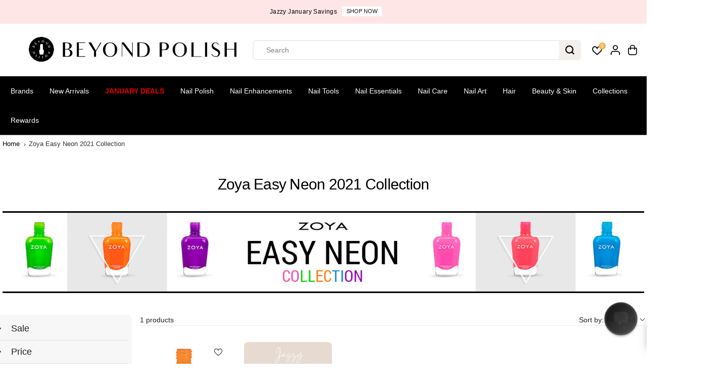

--- FILE ---
content_type: text/html; charset=utf-8
request_url: https://accounts.google.com/o/oauth2/postmessageRelay?parent=https%3A%2F%2Fwww.beyondpolish.com&jsh=m%3B%2F_%2Fscs%2Fabc-static%2F_%2Fjs%2Fk%3Dgapi.lb.en.2kN9-TZiXrM.O%2Fd%3D1%2Frs%3DAHpOoo_B4hu0FeWRuWHfxnZ3V0WubwN7Qw%2Fm%3D__features__
body_size: 160
content:
<!DOCTYPE html><html><head><title></title><meta http-equiv="content-type" content="text/html; charset=utf-8"><meta http-equiv="X-UA-Compatible" content="IE=edge"><meta name="viewport" content="width=device-width, initial-scale=1, minimum-scale=1, maximum-scale=1, user-scalable=0"><script src='https://ssl.gstatic.com/accounts/o/2580342461-postmessagerelay.js' nonce="_U54nFpCRzAU8vi_Ancp9A"></script></head><body><script type="text/javascript" src="https://apis.google.com/js/rpc:shindig_random.js?onload=init" nonce="_U54nFpCRzAU8vi_Ancp9A"></script></body></html>